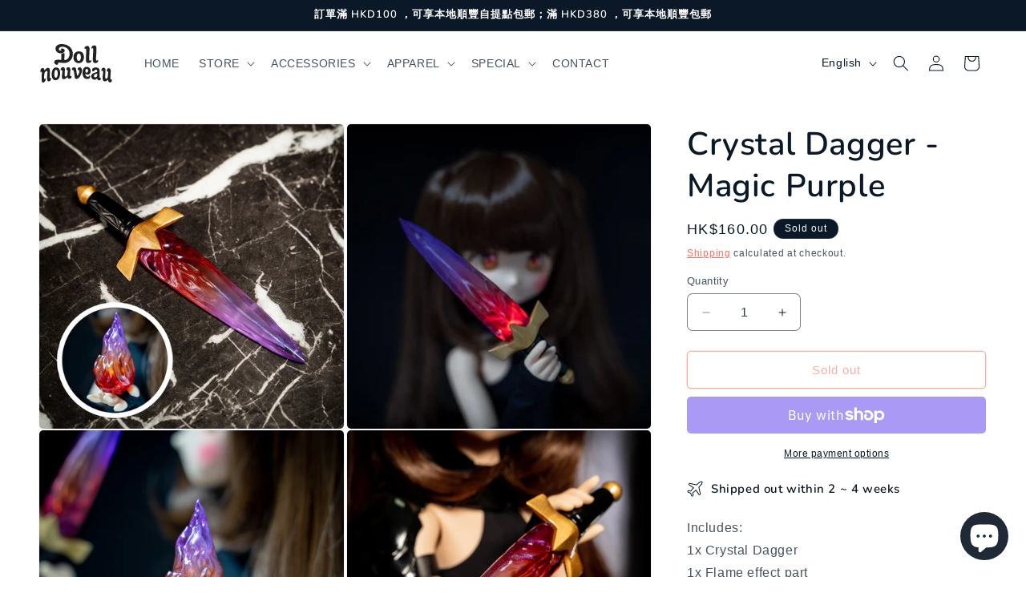

--- FILE ---
content_type: image/svg+xml
request_url: https://dollnouveau.com/cdn/shop/files/logo.svg?v=1685690472&width=90
body_size: 4420
content:
<svg xmlns="http://www.w3.org/2000/svg" viewBox="0 0 2733.52 1470.43"><defs><style>.cls-1{fill:#222;}</style></defs><g id="Layer_2" data-name="Layer 2"><g id="Layer_1-2" data-name="Layer 1"><path class="cls-1" d="M857.24,1.73q96,8.55,167.89,41.61c47.87,22.15,87.66,50,119.33,84a337.91,337.91,0,0,1,71.24,116.41A399.67,399.67,0,0,1,1239.47,381a391.74,391.74,0,0,1-19.9,122.34A319.55,319.55,0,0,1,1158,612.87q-41.71,48.72-105.19,79.32t-150.6,31.26A534.22,534.22,0,0,1,809.36,716a534.78,534.78,0,0,0-92.69-7.57q-15.37.07-31.95,8.31t-16.6,23.53q0,18.51,24.32,25.78A294.52,294.52,0,0,1,663,782.33a79.7,79.7,0,0,1-33.26,7.74,90.89,90.89,0,0,1-40.27-8,114.65,114.65,0,0,1-32.59-22.15,97,97,0,0,1-21.71-31.49,89.65,89.65,0,0,1-7.66-35.73q0-30.21,15.32-49.13a100.72,100.72,0,0,1,39-29.06q23.64-10.23,53.06-13.62a446.76,446.76,0,0,1,57.59-3,755.51,755.51,0,0,1,96.09,7.63q9-12.72,11.54-42t2.56-62.35q0-33.06-1.93-64.6t-1.91-48.63q0-7.45,15.38-15.33a299.15,299.15,0,0,1,35.28-14.95q19.88-7.08,39.76-12.6t27.61-7.29a665.29,665.29,0,0,1,3.85,108.86q-2.58,54-2.57,108.68v30.46a83,83,0,0,0,5.14,29.46q55.18-5.9,92.47-31.11t59.13-60.56a243.59,243.59,0,0,0,30.86-77.07,377.63,377.63,0,0,0,9-79.8,289.24,289.24,0,0,0-15.43-93.82A240.16,240.16,0,0,0,1051.71,191q-32.15-36.56-81-60.14T855.21,102.14a215.79,215.79,0,0,0-50.67,2.37,174.23,174.23,0,0,0-48,14.66q-21.82,10.47-35.88,27.05c-9.4,11.06-14.09,24.59-14.09,40.45a74.75,74.75,0,0,0,2.56,18.61,73.75,73.75,0,0,0,8.32,19.55A58.07,58.07,0,0,0,731.49,241a35.17,35.17,0,0,0,19.86,7.28q5.11.34,13.47-1.79t17.29-5.29a66,66,0,0,0,15.38-7.55q6.42-4.38,6.42-9.71c0-5.69-4.08-12-12.17-19s-14.34-12.4-18.6-16.3a81.3,81.3,0,0,1,30.77-15.91A108.19,108.19,0,0,1,841.09,169q43.62,3,66.09,27.93c15,16.65,22.48,36.08,22.48,58.46q0,25.17-16,43.88t-40.43,31.39a194.12,194.12,0,0,1-53.88,18.22,240.07,240.07,0,0,1-56.41,4.25q-43.59-2.18-78.13-17.73t-58.22-40.88a170.3,170.3,0,0,1-35.79-58.4,197.77,197.77,0,0,1-12.15-68.6c0-32.49,8.29-60.08,24.86-82.48s38.09-40.22,64.48-53.59S724.16,9.12,757.41,4.35A431.56,431.56,0,0,1,857.24,1.73Z"/><path class="cls-1" d="M1466.64,277.89c39.81-.36,72.42,5.76,97.87,18.65s45.58,29.9,60.38,51.16a193.48,193.48,0,0,1,30.52,71.42,386.41,386.41,0,0,1,8.34,79.81,352.34,352.34,0,0,1-9.73,80.6,213.83,213.83,0,0,1-33.28,74.92Q1597.13,688,1557.57,709t-97.87,21q-37.48,0-69.44-12.77a206.4,206.4,0,0,1-56.91-33.75,189.71,189.71,0,0,1-41-47.66c-10.64-17.73-17.93-35.93-21.5-54.35a278.61,278.61,0,0,1-4.88-44.37q-.72-22.14-.7-44.35a266.68,266.68,0,0,1,11.11-74.77,201.36,201.36,0,0,1,35.4-69q24.29-30.84,62.49-50.71T1466.64,277.89ZM1466,643.54q25.08,0,41.1-17.24a124.45,124.45,0,0,0,25.07-41.12,225.78,225.78,0,0,0,12.54-48.38q3.46-24.42,3.49-40,0-14.43-3.49-37.74a220.47,220.47,0,0,0-11.84-45.41,105.41,105.41,0,0,0-24.38-38q-16-15.92-41.1-15.72t-40.4,17.94q-15.37,17.76-23.69,42.13a230.29,230.29,0,0,0-11.15,49.26q-2.8,24.92-2.79,39.3,0,13.29,2.79,36.54a184.5,184.5,0,0,0,11.15,44.83,112.48,112.48,0,0,0,23.69,37.62Q1442.26,643.54,1466,643.54Z"/><path class="cls-1" d="M1784.82,72c25.94-1.61,45.42,3.28,58.4,14.92s22.07,26.44,27.17,44.37a192.88,192.88,0,0,1,7,57.35q-.7,30.35-.69,52.11,0,82.39-7,163.31t-7,163a156.8,156.8,0,0,0,1.39,17.14,195.27,195.27,0,0,0,4.16,22.81,55.9,55.9,0,0,0,9,20c4.16,5.7,9.91,8.53,17.32,8.49s14.28-3.27,20.74-9.72a175.32,175.32,0,0,0,15.21-16.95,77.34,77.34,0,0,1,13.76,17.73,40.51,40.51,0,0,1,5.48,20.14q0,17.31-11.77,31.72a104.65,104.65,0,0,1-29.66,24.67,160.81,160.81,0,0,1-39.43,15.84q-21.5,5.61-39.57,5.49-36.16-.2-54.25-16.07a92.43,92.43,0,0,1-26.44-39.5,161.17,161.17,0,0,1-9-49.5q-.7-25.86-.7-46.14,0-92.24,7-183.6t7-183.85a36,36,0,0,0-6.26-20.56c-4.16-6.16-11.38-9-21.58-8.59a46.42,46.42,0,0,0-20.87,5.94,44.84,44.84,0,0,0-15.31,13.5,103.21,103.21,0,0,1-4.17-29c0-24.65,8.57-46.07,25.75-64.49S1752.35,74,1784.82,72Z"/><path class="cls-1" d="M2051.59,49.93c25.85-2.68,45.27,1.64,58.19,13.27s21.91,26.72,26.94,45.23a206.28,206.28,0,0,1,6.75,59.53q-.79,31.65-.88,54.33-.36,85.88-7.83,170.32T2126.7,562.5a173.68,173.68,0,0,0,1.23,17.84,213.65,213.65,0,0,0,3.89,23.73,59.44,59.44,0,0,0,8.67,20.76,19,19,0,0,0,16.89,8.8q10.85-.11,20.45-10.21a183.16,183.16,0,0,0,15.1-17.77,78.72,78.72,0,0,1,13.35,18.49,44,44,0,0,1,5.18,21.06,54.19,54.19,0,0,1-11.87,33.2,105.47,105.47,0,0,1-29.33,25.76,152.53,152.53,0,0,1-38.72,16.45c-14,3.86-26.92,5.7-38.67,5.6q-35.29-.3-52.95-16.8t-25.77-40.89a174.07,174.07,0,0,1-8.71-51.16q-.6-26.72-.52-47.68.33-95.32,7.49-189.87t7.28-190.3a37.24,37.24,0,0,0-6.22-21.06c-4.14-6.24-11.33-9-21.5-8.18a46.42,46.42,0,0,0-20.81,6.81,47.71,47.71,0,0,0-15.27,14.41,108.59,108.59,0,0,1-4.16-29.69c0-25.39,8.54-47.74,25.66-67.4S2019.23,53.28,2051.59,49.93Z"/><path class="cls-1" d="M81,918.79c25.92-1.75,44.26,5.48,55,21.39s18.73,36.69,23.93,62.39q14.46-15.65,29-32.34a257.21,257.21,0,0,1,30.66-30,172.24,172.24,0,0,1,34-22,98.34,98.34,0,0,1,38-9.87c25.31-1.44,43.61,8.18,54.79,28.5s16.39,43,15.65,68.17c-1.35,103.66-2,155.52-3.36,259.35a104.36,104.36,0,0,0,3.93,27.1q3.92,14.49,18.45,12.38a26.16,26.16,0,0,0,15.68-8.49A127.81,127.81,0,0,0,409,1279.89a402.52,402.52,0,0,1-2.8,46.41A170.38,170.38,0,0,1,395,1371,103.75,103.75,0,0,1,371,1406.84q-15.68,15.2-41.39,19.87c-17.15,3.1-30.56.91-40.22-6.7s-16.95-18.12-21.78-31.42-7.83-28.55-8.94-45.6-1.68-32.9-1.68-47.57a1046.55,1046.55,0,0,1,6.14-113.32,1041.26,1041.26,0,0,0,6.14-113,84.1,84.1,0,0,0-6.14-31q-6.13-15.6-21.76-14.25c-6.7.59-13.78,3.43-21.19,8.45a190.6,190.6,0,0,0-22.29,17.85A213.46,213.46,0,0,0,177.22,1072a234.54,234.54,0,0,0-15,20.17q-8.92,44.82-15,91a708.84,708.84,0,0,0-6.12,93c0,4.43.17,10,.56,16.61a115.13,115.13,0,0,0,2.78,19.54,47.44,47.44,0,0,0,6.68,16.16c2.95,4.38,6.67,6.13,11.13,5.34q8.9-1.57,17.81-12.33a193.06,193.06,0,0,0,14.49-19.5q7.8,15.75,7.8,38c0,12.22-2,25.2-6.13,39a171.18,171.18,0,0,1-17.26,39.41,148.93,148.93,0,0,1-25.61,32.28c-9.67,9.09-20.43,15-32.27,17.55-19.29,4.2-33.91,2.31-43.9-5.83s-17.22-19.71-21.66-34.64-7-31.68-7.77-50.19-1.11-36.4-1.11-53.71q0-54.57,4.43-109.21t4.45-109a83.83,83.83,0,0,0-12.21-43.58c-4.43-3.14-8.51-4.55-12.2-4.14q-7.78.85-13.86,8.41c-4.07,5.07-8,10.1-11.64,15.14Q0,1054.59,0,1032.4c0-30.44,7.21-56.77,21.62-78.54S55.82,920.5,81,918.79Z"/><path class="cls-1" d="M595.85,893.44c32.12-1.31,58.45,4.84,79,18.16a143.82,143.82,0,0,1,48.81,53q17.94,33.08,24.69,74a509.45,509.45,0,0,1,6.75,82.8,475.87,475.87,0,0,1-7.87,84.4,284.86,284.86,0,0,1-26.93,80.63,197.62,197.62,0,0,1-51.06,63.06q-32,26.13-79,32.48c-20.17,2.71-38.83.71-56-6.13a133.37,133.37,0,0,1-45.85-30.6,168.38,168.38,0,0,1-33-48.18,208.73,208.73,0,0,1-17.31-58.16,412.71,412.71,0,0,1-3.92-49q-.56-24.62-.56-49.38a417.2,417.2,0,0,1,8.93-84.2q8.93-43.32,28.49-79t50.31-58.95C541.9,902.89,566.71,894.62,595.85,893.44Zm-.56,394.63q20.24-2.34,33.19-22.19t20.24-45.94a323.37,323.37,0,0,0,10.13-52.4q2.79-26.2,2.81-42.77,0-15.33-2.81-40a289.8,289.8,0,0,0-9.57-47.85q-6.74-23.24-19.68-39.71c-8.62-11-19.68-16.14-33.17-15.37s-24.36,7.83-32.61,21.17-14.6,29.09-19.1,47.12a342.24,342.24,0,0,0-9,54.5c-1.5,18.27-2.25,32.69-2.25,43.16q0,14.54,2.25,39.72a248.36,248.36,0,0,0,9,48q6.76,22.79,19.1,38.79C572.07,1285,582.54,1289.54,595.29,1288.07Z"/><path class="cls-1" d="M862.26,883.31q23.7-.63,38.38,7.56a58.79,58.79,0,0,1,22.58,21.62c5.26,8.94,8.66,19.47,10.16,31.52a310.62,310.62,0,0,1,2.27,38.54q0,46.58-4.52,92.17t-4.52,91.13c0,6.08.18,13.63.56,22.7a115.73,115.73,0,0,0,4,25.9q3.39,12.29,10.17,20.37t20.32,7.27q30.5-1.83,46.9-25.18t23.72-54.59a329.93,329.93,0,0,0,8.49-64.41q1.13-33.14,1.12-54.52c0-4.49-.18-10.12-.56-16.84a69.56,69.56,0,0,0-4-19.55,44.14,44.14,0,0,0-9-15.48c-3.78-4-9-5.94-15.82-5.74a20.19,20.19,0,0,0-11.31,4.28,41.23,41.23,0,0,0-9,8.73q-1.14-6.74-1.7-13.48c-.39-4.51-.56-9-.56-13.53q0-35,17.51-61.36t55.95-26.93c28.63-.48,49.36,8.75,62.19,27.53s19.23,40.8,19.23,66.06a956.35,956.35,0,0,1-6.22,108.87,963,963,0,0,0-6.22,110.07,40.71,40.71,0,0,0,7.36,23.18q7.35,10.88,22,10.44a22.78,22.78,0,0,0,15.28-6,130.8,130.8,0,0,0,11.88-12.57,99,99,0,0,1,5.66,32.11q0,35.6-24.33,59.14t-60.51,25.26c-26.4,1.19-44.29-4.76-53.7-18.1s-17.15-31.09-23.18-53.27a210.73,210.73,0,0,1-63.27,60.1,182,182,0,0,1-81.32,26.5c-15.8,1.3-28-2-36.67-10s-15-18.23-19.18-30.51A150.36,150.36,0,0,1,825,1262c-.75-14.49-1.14-27.54-1.14-39.06a490.59,490.59,0,0,1,7.91-87.43,489,489,0,0,0,7.89-87.25q0-21.81-6.21-39.36c-4.13-11.68-14.86-17.19-32.14-16.41q-6.76.31-12.41,6.93a43.94,43.94,0,0,0-7.88,12.54q-6.76-18.18-6.76-40.25c0-26.28,8.63-47.53,25.93-63.51S838.18,884,862.26,883.31Z"/><path class="cls-1" d="M1288.43,886.61a64.38,64.38,0,0,1,40.17,13.13,75.35,75.35,0,0,1,25.46,33.16,341.54,341.54,0,0,1,18.12,68.06q5.65,34.86,10.18,70.29t9.62,70.85a489,489,0,0,0,15.28,69.77q17-8.77,31.7-28.06a228.07,228.07,0,0,0,25.44-42.42,246.48,246.48,0,0,0,16.42-46.93q5.65-23.73,5.65-42.61a168.24,168.24,0,0,0-1.12-17.19,125,125,0,0,0-4-20.55,49.5,49.5,0,0,0-8.49-17.24,18,18,0,0,0-14.72-7.3q-11.31-.08-22.63,8.74a81.79,81.79,0,0,1-9-37.69q0-32.1,22.07-52.53t53.75-20.2q27.17.18,43.57,12a86.93,86.93,0,0,1,26,29.74,114.66,114.66,0,0,1,12.44,40.22,346.36,346.36,0,0,1,2.83,43.45q0,24.51-6.8,57.74a490,490,0,0,1-19.8,69.09,540.94,540.94,0,0,1-31.1,69.89,343.87,343.87,0,0,1-41.3,61.36q-23.21,27.36-50.37,43.67a110,110,0,0,1-57.72,16.34q-23.76,0-42.44-12c-12.45-8-19.75-20.78-23.19-36.33-1.27-5.73-3.22-17.14-5.1-33.74s-4.15-36-6.79-58.09-6-45.18-10.18-69.14-8.67-46.1-13.58-66.36-10.18-36.84-15.84-49.73-12.28-19.3-19.8-19.21c-6.05.06-11,2-14.72,5.73a30.51,30.51,0,0,0-7.91,13.42,155.48,155.48,0,0,1-9.62-23.19,78.37,78.37,0,0,1-4-24.4q0-33.33,24.89-52.47A91.28,91.28,0,0,1,1288.43,886.61Z"/><path class="cls-1" d="M1768.65,870.1q34,.64,62.35,12.62a144.28,144.28,0,0,1,48.56,33.18,156.81,156.81,0,0,1,31.93,50.34q11.74,29.14,11.7,63.67a176.33,176.33,0,0,1-7.81,51.85,135.43,135.43,0,0,1-22.85,44.56,111,111,0,0,1-37,30.4c-14.61,7.52-31.4,10.73-50.21,9.74-15.07-.78-31.27-4.24-48.58-10.28s-29.77-16.67-37.29-32v12.36q0,42.72,18,75t66.45,35.22c42,2.56,67-15.7,75.22-55.56a57,57,0,0,1,17.89,25.24,90.87,90.87,0,0,1,5.59,31.32q0,25.25-12.25,42.57a92.2,92.2,0,0,1-31.43,27.81,136.86,136.86,0,0,1-41.84,14.5,182.92,182.92,0,0,1-44.16,2.61q-48.72-3.18-80.44-26a166,166,0,0,1-49.87-56.47q-18.15-33.64-25.51-74.52a456.42,456.42,0,0,1-7.36-81,432.74,432.74,0,0,1,7.36-77.3q7.36-40.54,25.53-73.71a163.31,163.31,0,0,1,48.8-55.09C1711.92,876.61,1737.64,869.52,1768.65,870.1Zm-48,157.56a111.34,111.34,0,0,0,8.4,43.54q8.37,19.92,37.43,21.11c19.37.79,33.7-5.53,43-19.12s14-29.47,14-47.62a153.74,153.74,0,0,0-2.23-25.63,82.93,82.93,0,0,0-7.83-24.08,51.16,51.16,0,0,0-15.06-18q-9.52-7.08-25.16-7.5-14.55-.39-24.6,7.24a57.22,57.22,0,0,0-16.19,19.27,94.87,94.87,0,0,0-9,25A126.58,126.58,0,0,0,1720.61,1027.66Z"/><path class="cls-1" d="M2122.88,894.27c53.64,2.16,91.09,16.29,112.61,42.57s31.87,69.09,31.28,127.78q-.32,31.8-2.21,64.65t-2.09,64.6q-.07,9.8-1.25,25.53a199.41,199.41,0,0,0,.36,32.45q1.55,16.7,6.84,29c3.53,8.22,9.22,12.91,17.06,14a55,55,0,0,0,25.7-2.54,49.9,49.9,0,0,1,1,10.05c0,3.3,0,6.61,0,9.89a98.73,98.73,0,0,1-4.91,30.77,92.76,92.76,0,0,1-13.42,26.27,57,57,0,0,1-20.85,17.57q-12.27,6-27.06,3.68-19.07-3-31.77-9.69t-27.56-22.06q-5.36-11.57-10.64-23.67c-3.53-8.05-7.08-15.92-10.6-23.54q-15.09,12.45-25.86,23a103.1,103.1,0,0,1-22.1,16.81,78.13,78.13,0,0,1-25.93,8.58q-14.6,2.32-37.44-.39-51.15-6-81.58-43c-20.22-24.69-30.42-54.48-30.43-89.82q0-35.71,16-59.94a137.7,137.7,0,0,1,40.23-40A217.89,217.89,0,0,1,2050.9,1102q28.39-9.09,53.44-15.51t42.41-12.23c11.57-3.88,18.61-9,20.67-15.17a69,69,0,0,0,3.39-21.31q.2-27.57-12.16-44.52t-37.41-18.28c-11.62-.65-21.28,2.81-29,10.24a271.39,271.39,0,0,0-22,24.1,253.49,253.49,0,0,1-22,23.94c-7.7,7.36-17.39,10.65-29.09,10s-22-5.94-30.76-15.7-13.22-20.76-13.2-33.12q.06-28.94,14.47-48a111.59,111.59,0,0,1,36.48-31.13,163.47,163.47,0,0,1,47.87-16.9A216.48,216.48,0,0,1,2122.88,894.27ZM2046.33,1217a71.82,71.82,0,0,0,8.16,34.17q8.16,15.49,27.71,17.53a85.36,85.36,0,0,0,44.93-7c14-6.35,30.92-17.13,36.2-28.2,5.79-12.12,5.15-34.59,4.51-52.23a446.58,446.58,0,0,1,1.33-53.8q-17.31,4.47-38.44,9.73a216.89,216.89,0,0,0-40.21,14.3,86.92,86.92,0,0,0-31.6,25Q2046.35,1192.42,2046.33,1217Z"/><path class="cls-1" d="M2420.35,905q22.74,1.28,36.66,11.7a67.84,67.84,0,0,1,21.18,26.43c4.85,10.63,7.87,22.93,9,36.78a428.83,428.83,0,0,1,1.34,44q-1,52.92-6.06,104t-5.7,102.47c-.08,6.89,0,15.48.26,25.84a165.77,165.77,0,0,0,3.48,30.21,83.4,83.4,0,0,0,9.46,25.45q6.36,10.77,19.27,13c19.36,3.36,34.36-2.65,45-18.39s18.41-35.36,23.42-58.89a453.59,453.59,0,0,0,9.22-74.29q1.7-38.93,2.17-64.17.15-8-.17-20a105.15,105.15,0,0,0-3.36-23.61,63,63,0,0,0-8.34-19.43,19.61,19.61,0,0,0-15.06-8.77c-3.64-.36-7.28.83-11,3.53a37.49,37.49,0,0,0-8.85,9q-.95-8-1.33-15.86t-.23-15.75c.53-27,6.61-50.08,18.3-69.41s29.88-28.31,54.67-26.62c27.67,1.88,47.5,14.72,59.42,38.8s17.51,51.78,16.85,82.7c-1,44.57-3.84,88.7-8.59,132.15s-7.41,87.74-7.9,133a68.19,68.19,0,0,0,6.85,29.91c4.67,10,11.75,15.95,21.28,17.83,5.87,1.16,10.84-.13,14.94-3.94a109.79,109.79,0,0,0,11.73-12.89,168.61,168.61,0,0,1,5.19,41.21c-.2,29.53-8.25,52.05-24.11,67.26s-35.5,20-58.81,14.73c-25.51-5.73-42.66-17.74-51.63-36.06s-16.29-41.24-21.86-68.8c-16.82,25.11-37.07,43-60.79,53.92s-49.48,13.47-77.3,8.16q-22.47-4.27-34.7-21a114.14,114.14,0,0,1-18.06-38.48,208.77,208.77,0,0,1-6.72-45.77q-.95-24-.81-42.86a574.07,574.07,0,0,1,8.38-93.88,600.29,600.29,0,0,0,8.7-94.24,154.37,154.37,0,0,0-5.3-44q-5.62-20-30.43-22-6.46-.53-12,5.88a41.9,41.9,0,0,0-7.72,12.44,144,144,0,0,1-5.87-44c.39-28.13,9-49.92,25.85-65.6S2397.22,903.72,2420.35,905Z"/></g></g></svg>